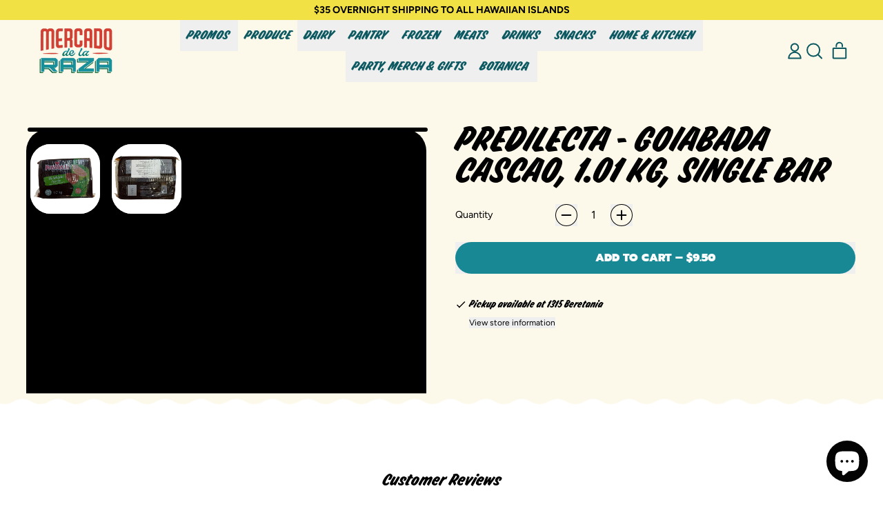

--- FILE ---
content_type: text/javascript
request_url: https://www.mercadodelaraza.com/cdn/shop/t/15/assets/global.bundle.js?v=98155459324497223601754698769
body_size: 14750
content:
var _createClass=function(){function defineProperties(target,props){for(var i=0;i<props.length;i++){var descriptor=props[i];descriptor.enumerable=descriptor.enumerable||!1,descriptor.configurable=!0,"value"in descriptor&&(descriptor.writable=!0),Object.defineProperty(target,descriptor.key,descriptor)}}return function(Constructor,protoProps,staticProps){return protoProps&&defineProperties(Constructor.prototype,protoProps),staticProps&&defineProperties(Constructor,staticProps),Constructor}}();function _classCallCheck(instance,Constructor){if(!(instance instanceof Constructor))throw new TypeError("Cannot call a class as a function")}(function(){if(typeof window>"u"||typeof Element>"u")return;var slice=Array.prototype.slice,matches=Element.prototype.matches||Element.prototype.msMatchesSelector,_focusableElementsString=["a[href]","area[href]","input:not([disabled])","select:not([disabled])","textarea:not([disabled])","button:not([disabled])","details","summary","iframe","object","embed","video","[contenteditable]"].join(","),InertRoot=function(){function InertRoot2(rootElement,inertManager2){_classCallCheck(this,InertRoot2),this._inertManager=inertManager2,this._rootElement=rootElement,this._managedNodes=new Set,this._rootElement.hasAttribute("aria-hidden")?this._savedAriaHidden=this._rootElement.getAttribute("aria-hidden"):this._savedAriaHidden=null,this._rootElement.setAttribute("aria-hidden","true"),this._makeSubtreeUnfocusable(this._rootElement),this._observer=new MutationObserver(this._onMutation.bind(this)),this._observer.observe(this._rootElement,{attributes:!0,childList:!0,subtree:!0})}return _createClass(InertRoot2,[{key:"destructor",value:function(){this._observer.disconnect(),this._rootElement&&(this._savedAriaHidden!==null?this._rootElement.setAttribute("aria-hidden",this._savedAriaHidden):this._rootElement.removeAttribute("aria-hidden")),this._managedNodes.forEach(function(inertNode){this._unmanageNode(inertNode.node)},this),this._observer=null,this._rootElement=null,this._managedNodes=null,this._inertManager=null}},{key:"_makeSubtreeUnfocusable",value:function(startNode){var _this2=this;composedTreeWalk(startNode,function(node2){return _this2._visitNode(node2)});var activeElement=document.activeElement;if(!document.body.contains(startNode)){for(var node=startNode,root=void 0;node;){if(node.nodeType===Node.DOCUMENT_FRAGMENT_NODE){root=node;break}node=node.parentNode}root&&(activeElement=root.activeElement)}startNode.contains(activeElement)&&(activeElement.blur(),activeElement===document.activeElement&&document.body.focus())}},{key:"_visitNode",value:function(node){if(node.nodeType===Node.ELEMENT_NODE){var element=node;element!==this._rootElement&&element.hasAttribute("inert")&&this._adoptInertRoot(element),(matches.call(element,_focusableElementsString)||element.hasAttribute("tabindex"))&&this._manageNode(element)}}},{key:"_manageNode",value:function(node){var inertNode=this._inertManager.register(node,this);this._managedNodes.add(inertNode)}},{key:"_unmanageNode",value:function(node){var inertNode=this._inertManager.deregister(node,this);inertNode&&this._managedNodes.delete(inertNode)}},{key:"_unmanageSubtree",value:function(startNode){var _this3=this;composedTreeWalk(startNode,function(node){return _this3._unmanageNode(node)})}},{key:"_adoptInertRoot",value:function(node){var inertSubroot=this._inertManager.getInertRoot(node);inertSubroot||(this._inertManager.setInert(node,!0),inertSubroot=this._inertManager.getInertRoot(node)),inertSubroot.managedNodes.forEach(function(savedInertNode){this._manageNode(savedInertNode.node)},this)}},{key:"_onMutation",value:function(records,self){records.forEach(function(record){var target=record.target;if(record.type==="childList")slice.call(record.addedNodes).forEach(function(node){this._makeSubtreeUnfocusable(node)},this),slice.call(record.removedNodes).forEach(function(node){this._unmanageSubtree(node)},this);else if(record.type==="attributes"){if(record.attributeName==="tabindex")this._manageNode(target);else if(target!==this._rootElement&&record.attributeName==="inert"&&target.hasAttribute("inert")){this._adoptInertRoot(target);var inertSubroot=this._inertManager.getInertRoot(target);this._managedNodes.forEach(function(managedNode){target.contains(managedNode.node)&&inertSubroot._manageNode(managedNode.node)})}}},this)}},{key:"managedNodes",get:function(){return new Set(this._managedNodes)}},{key:"hasSavedAriaHidden",get:function(){return this._savedAriaHidden!==null}},{key:"savedAriaHidden",set:function(ariaHidden){this._savedAriaHidden=ariaHidden},get:function(){return this._savedAriaHidden}}]),InertRoot2}(),InertNode=function(){function InertNode2(node,inertRoot){_classCallCheck(this,InertNode2),this._node=node,this._overrodeFocusMethod=!1,this._inertRoots=new Set([inertRoot]),this._savedTabIndex=null,this._destroyed=!1,this.ensureUntabbable()}return _createClass(InertNode2,[{key:"destructor",value:function(){if(this._throwIfDestroyed(),this._node&&this._node.nodeType===Node.ELEMENT_NODE){var element=this._node;this._savedTabIndex!==null?element.setAttribute("tabindex",this._savedTabIndex):element.removeAttribute("tabindex"),this._overrodeFocusMethod&&delete element.focus}this._node=null,this._inertRoots=null,this._destroyed=!0}},{key:"_throwIfDestroyed",value:function(){if(this.destroyed)throw new Error("Trying to access destroyed InertNode")}},{key:"ensureUntabbable",value:function(){if(this.node.nodeType===Node.ELEMENT_NODE){var element=this.node;if(matches.call(element,_focusableElementsString)){if(element.tabIndex===-1&&this.hasSavedTabIndex)return;element.hasAttribute("tabindex")&&(this._savedTabIndex=element.tabIndex),element.setAttribute("tabindex","-1"),element.nodeType===Node.ELEMENT_NODE&&(element.focus=function(){},this._overrodeFocusMethod=!0)}else element.hasAttribute("tabindex")&&(this._savedTabIndex=element.tabIndex,element.removeAttribute("tabindex"))}}},{key:"addInertRoot",value:function(inertRoot){this._throwIfDestroyed(),this._inertRoots.add(inertRoot)}},{key:"removeInertRoot",value:function(inertRoot){this._throwIfDestroyed(),this._inertRoots.delete(inertRoot),this._inertRoots.size===0&&this.destructor()}},{key:"destroyed",get:function(){return this._destroyed}},{key:"hasSavedTabIndex",get:function(){return this._savedTabIndex!==null}},{key:"node",get:function(){return this._throwIfDestroyed(),this._node}},{key:"savedTabIndex",set:function(tabIndex){this._throwIfDestroyed(),this._savedTabIndex=tabIndex},get:function(){return this._throwIfDestroyed(),this._savedTabIndex}}]),InertNode2}(),InertManager=function(){function InertManager2(document2){if(_classCallCheck(this,InertManager2),!document2)throw new Error("Missing required argument; InertManager needs to wrap a document.");this._document=document2,this._managedNodes=new Map,this._inertRoots=new Map,this._observer=new MutationObserver(this._watchForInert.bind(this)),addInertStyle(document2.head||document2.body||document2.documentElement),document2.readyState==="loading"?document2.addEventListener("DOMContentLoaded",this._onDocumentLoaded.bind(this)):this._onDocumentLoaded()}return _createClass(InertManager2,[{key:"setInert",value:function(root,inert){if(inert){if(this._inertRoots.has(root))return;var inertRoot=new InertRoot(root,this);if(root.setAttribute("inert",""),this._inertRoots.set(root,inertRoot),!this._document.body.contains(root))for(var parent=root.parentNode;parent;)parent.nodeType===11&&addInertStyle(parent),parent=parent.parentNode}else{if(!this._inertRoots.has(root))return;var _inertRoot=this._inertRoots.get(root);_inertRoot.destructor(),this._inertRoots.delete(root),root.removeAttribute("inert")}}},{key:"getInertRoot",value:function(element){return this._inertRoots.get(element)}},{key:"register",value:function(node,inertRoot){var inertNode=this._managedNodes.get(node);return inertNode!==void 0?inertNode.addInertRoot(inertRoot):inertNode=new InertNode(node,inertRoot),this._managedNodes.set(node,inertNode),inertNode}},{key:"deregister",value:function(node,inertRoot){var inertNode=this._managedNodes.get(node);return inertNode?(inertNode.removeInertRoot(inertRoot),inertNode.destroyed&&this._managedNodes.delete(node),inertNode):null}},{key:"_onDocumentLoaded",value:function(){var inertElements=slice.call(this._document.querySelectorAll("[inert]"));inertElements.forEach(function(inertElement){this.setInert(inertElement,!0)},this),this._observer.observe(this._document.body||this._document.documentElement,{attributes:!0,subtree:!0,childList:!0})}},{key:"_watchForInert",value:function(records,self){var _this=this;records.forEach(function(record){switch(record.type){case"childList":slice.call(record.addedNodes).forEach(function(node){if(node.nodeType===Node.ELEMENT_NODE){var inertElements=slice.call(node.querySelectorAll("[inert]"));matches.call(node,"[inert]")&&inertElements.unshift(node),inertElements.forEach(function(inertElement){this.setInert(inertElement,!0)},_this)}},_this);break;case"attributes":if(record.attributeName!=="inert")return;var target=record.target,inert=target.hasAttribute("inert");_this.setInert(target,inert);break}},this)}}]),InertManager2}();function composedTreeWalk(node,callback,shadowRootAncestor){if(node.nodeType==Node.ELEMENT_NODE){var element=node;callback&&callback(element);var shadowRoot=element.shadowRoot;if(shadowRoot){composedTreeWalk(shadowRoot,callback,shadowRoot);return}if(element.localName=="content"){for(var content=element,distributedNodes=content.getDistributedNodes?content.getDistributedNodes():[],i=0;i<distributedNodes.length;i++)composedTreeWalk(distributedNodes[i],callback,shadowRootAncestor);return}if(element.localName=="slot"){for(var slot=element,_distributedNodes=slot.assignedNodes?slot.assignedNodes({flatten:!0}):[],_i=0;_i<_distributedNodes.length;_i++)composedTreeWalk(_distributedNodes[_i],callback,shadowRootAncestor);return}}for(var child=node.firstChild;child!=null;)composedTreeWalk(child,callback,shadowRootAncestor),child=child.nextSibling}function addInertStyle(node){if(!node.querySelector("style#inert-style, link#inert-style")){var style=document.createElement("style");style.setAttribute("id","inert-style"),style.textContent=`
[inert] {
  pointer-events: none;
  cursor: default;
}

[inert], [inert] * {
  -webkit-user-select: none;
  -moz-user-select: none;
  -ms-user-select: none;
  user-select: none;
}
`,node.appendChild(style)}}if(!HTMLElement.prototype.hasOwnProperty("inert")){var inertManager=new InertManager(document);Object.defineProperty(HTMLElement.prototype,"inert",{enumerable:!0,get:function(){return this.hasAttribute("inert")},set:function(inert){inertManager.setInert(this,inert)}})}})();import{Alpine as Alpine2,AlpinePlugins}from"vendor";function fetched_fragment_default(Alpine3){Alpine3.magic("fetchedFragment",(el,{Alpine:Alpine4,evaluateLater})=>(url,selector,loadingClasses=null,forceFresh=!1)=>{let classNames;return loadingClasses&&(classNames=loadingClasses.split(/\s+/g),el.classList.add(...classNames)),async()=>{const html=await fetchHTMLFragment(url,selector,forceFresh);return Alpine4.$data(el).$nextTick(()=>{classNames&&el.classList.remove(...classNames)}),html}})}function html_if_set_default(Alpine3){Alpine3.directive("html-if-set",(el,{modifiers,expression},{effect,evaluateLater})=>{let evaluate=evaluateLater(expression),useEmpty=modifiers.includes("use-empty");function saveInitialHTML(){el._x_custom_initialHTML=el.innerHTML}function getInitialHTML(){return el._x_custom_initialHTML}effect(()=>{let newHTML;evaluate(value=>{value?(newHTML=value,getInitialHTML()||saveInitialHTML()):useEmpty&&value===""?newHTML=value:getInitialHTML()&&(newHTML=getInitialHTML()),(newHTML||useEmpty&&newHTML==="")&&Alpine3.mutateDom(()=>{el.innerHTML=newHTML,el._x_ignoreSelf=!0,Alpine3.initTree(el),delete el._x_ignoreSelf})})})})}var modals_default={leftDrawer:{open:!1,contents:""},rightDrawer:{open:!1,contents:""},modal:{open:!1,contents:""},popup:{open:!1,contents:""},modals:{},register(name,slotName){this.modals[name]=slotName,this.setUpHide(slotName)},async open(name){if(this.modals[name]){const slotName=this.modals[name];if(this[slotName].contents===name&&this[slotName].open===!0)return;document.body.dispatchEvent(new CustomEvent(`${kebabCase(name)}-will-open`,{bubbles:!0})),document.body.dispatchEvent(new CustomEvent(`${kebabCase(slotName)}-will-open`,{bubbles:!0})),this[slotName].contents=name,this[slotName].open=!0,await Alpine.nextTick(),await Alpine.nextTick();const dispatchOpenEvents=()=>{document.body.dispatchEvent(new CustomEvent(`${kebabCase(name)}-is-open`,{bubbles:!0})),document.body.dispatchEvent(new CustomEvent(`${kebabCase(slotName)}-is-open`,{bubbles:!0}))};try{const slotEl=document.getElementById(`${kebabCase(slotName)}-slot`),transitionEl=slotEl.hasAttribute("x-show")?slotEl:slotEl.closest("[x-show]");await Promise.all(transitionEl.getAnimations().map(animation=>animation.finished)),dispatchOpenEvents()}catch{dispatchOpenEvents()}}},close(nameOrSlotName){let name,slotName;this.modals[nameOrSlotName]?(name=nameOrSlotName,slotName=this.modals[nameOrSlotName]):(name=this[nameOrSlotName].contents,slotName=nameOrSlotName),!(this[slotName].contents!==name||this[slotName].open!==!0)&&(document.body.dispatchEvent(new CustomEvent(`${kebabCase(name)}-will-close`,{bubbles:!0})),document.body.dispatchEvent(new CustomEvent(`${kebabCase(slotName)}-will-close`,{bubbles:!0})),this[slotName].open=!1)},setUpHide(slotName){const slotEl=document.getElementById(`${kebabCase(slotName)}-slot`),transitionEl=slotEl.hasAttribute("x-show")?slotEl:slotEl.closest("[x-show]");transitionEl&&(transitionEl._x_doHide=()=>{Alpine.mutateDom(()=>{transitionEl.style.setProperty("display","none")});const name=Alpine.store("modals")[slotName].contents;Alpine.store("modals")[slotName].contents="",document.body.dispatchEvent(new CustomEvent(`${kebabCase(name)}-is-closed`,{bubbles:!0})),document.body.dispatchEvent(new CustomEvent(`${kebabCase(slotName)}-is-closed`,{bubbles:!0}))})},closeAll(){Object.keys(this.modals).forEach(modal=>{Alpine.store("modals").close(modal)})},isRegistered(name){return!!this.modals[name]},isOpen(name){if(Object.keys(this.modals).includes(name)){const slotName=this.modals[name];if(this[slotName].contents===name&&this[slotName].open)return!0}return!1}},cart_count_default={count:window.theme&&window.theme.cartItemCount||0,init(){window.addEventListener("shapes:cart:afteradditem",e=>{this._setFromFetchedSection(e.detail.response)}),window.addEventListener("shapes:cart:cartqtychange",e=>{this._setFromFetchedSection(e.detail.response)}),window.addEventListener("shapes:cart:update",e=>{this._setFromFetchedSection(e.detail.response)})},_setFromFetchedSection(data){const countSectionHTML=data.sections["cart-item-count"];this.count=parseInt(parseDOMFromString(countSectionHTML).firstElementChild.innerText.trim(),10),window.theme.cartItemCount=this.count},countWithText(){let string=theme.strings.itemCountOther;return this.count===1&&(string=theme.strings.itemCountOne),string.replace("{{ count }}",this.count)}},age_check_default=({mode,dateFormat,minimumAge,redirectURL,enabled})=>({authenticated:!1,mode,dateFormat,minimumAge,redirectURL,month:"",day:"",year:"",date:"",enabled,sectionId:null,storageKey:null,get fullDate(){return`${this.month}/${this.day}/${this.year}`},init(){this.sectionId=getSectionId(this.$root),this.storageKey=`switch-age-check-${this.sectionId}`,window.location.pathname!=="/challenge"&&(initTeleport(this.$root),Shopify.designMode&&Alpine.store("modals").isRegistered("ageCheck")||Alpine.store("modals").register("ageCheck","modal"),Shopify.designMode?(window.theme.designMode.selected===this.sectionId&&(this.enabled===!0?Alpine.store("modals").open("ageCheck"):Alpine.store("modals").close("ageCheck")),document.addEventListener("shopify:section:select",this.onSectionSelect.bind(this)),document.addEventListener("shopify:section:deselect",this.onSectionDeselect.bind(this))):getExpiringStorageItem(this.storageKey)!=="approved"&&Alpine.store("modals").open("ageCheck"),this.redirectURL||(this.redirectURL="https://www.google.com"),this.mode==="dob"&&(this.date=new Date,setTimeout(()=>this.setUpDOB(),100)))},onSectionSelect(e){e.target.contains(this.$root)&&this.enabled&&(Alpine.store("modals").isOpen("ageCheck")||Alpine.store("modals").open("ageCheck"))},onSectionDeselect(e){e.target.contains(this.$root)&&this.$store.modals.close("ageCheck")},approveEntry(){Alpine.store("modals").close("ageCheck"),Shopify.designMode||setExpiringStorageItem(this.storageKey,"approved",daysInMs(30))},denyEntry(){window.location=this.redirectURL},checkInput(name){switch(name){case"day":return parseInt(this.day)>0&&parseInt(this.day)<32;case"month":return parseInt(this.month)>0&&parseInt(this.month)<13;case"year":return parseInt(this.year)<this.date.getFullYear()&&parseInt(this.year)>1900}return!0},checkAge(){const currentDate=Math.round(this.date.getTime()/1e3),enteredDate=Math.round(new Date(`${this.fullDate}`).getTime()/1e3);Math.floor((currentDate-enteredDate)/31536e3)>parseInt(this.minimumAge,10)?this.approveEntry():this.denyEntry()},setUpDOB(){document.getElementById(`dob-form-${this.sectionId}`).addEventListener("input",e=>{const target=e.srcElement||e.target,maxLength=parseInt(target.attributes.maxlength.value,10),targetLength=target.value.length;if(targetLength>=maxLength){if(!this.checkInput(target.getAttribute("name")))return target.value="",!1;let next=target.closest(".input-grid-item");for(;(next=next.nextElementSibling)&&next!=null;){let input=next.querySelector("input");if(input!==null){input.focus();break}}}else if(targetLength===0){let previous=target.closest(".input-grid-item");for(;(previous=previous.previousElementSibling)&&previous!=null;){const input=previous.querySelector("input");if(input!==null){input.focus();break}}}this.checkInput("day")&&this.checkInput("month")&&this.checkInput("year")&&setTimeout(()=>this.checkAge(),500)})},destroy(){document.removeEventListener("shopify:section:select",this.onSectionSelect),document.removeEventListener("shopify:section:deselect",this.onSectionDeselect)}}),cart_items_default=()=>({itemsRoot:null,loading:null,init(){this.itemsRoot=this.$root,window.addEventListener("shapes:cart:afteradditem",this.onCartQuantityChange.bind(this)),window.addEventListener("shapes:cart:cartqtychange",this.onCartQuantityChange.bind(this)),window.addEventListener("shapes:cart:update",this.onCartQuantityChange.bind(this)),document.addEventListener("shapes:cart:lock",()=>{this.loading=!0}),document.addEventListener("shapes:cart:unlock",()=>{this.loading=!1})},onCartQuantityChange(e){Alpine.morph(this.itemsRoot,querySelectorInHTMLString("[data-cart-items]",e.detail.response.sections["cart-items"]).outerHTML),this.$nextTick(()=>{this.itemsRoot.querySelectorAll("input").forEach(inputEl=>{inputEl.value=inputEl.getAttribute("value"),inputEl.dispatchEvent(new Event("input"))})}),this.updateLiveRegion(parseDOMFromString(e.detail.response.sections["cart-live-region"]).firstElementChild.textContent),e.detail.originalTarget&&this.$nextTick(()=>{if(!this.itemsRoot.contains(e.detail.originalTarget)){let focusRoot;this.itemsRoot.closest('[role="dialog"]')?focusRoot=this.itemsRoot.closest('[role="dialog"]').parentNode:focusRoot=this.itemsRoot,this.$focus.within(focusRoot).first()}});const itemsRootEl=this.itemsRoot;switch(e.type){case"shapes:cart:afteradditem":document.dispatchEvent(new CustomEvent("theme:product:add",{detail:{cartItemCount:window.theme.cartItemCount,itemsRootEl,lineItemEl:document.querySelector(`[data-line-item-key="${e.detail.response.key}"]`)||null,variantId:e.detail.response.variant_id,key:e.detail.response.key,formEl:document.getElementById(e.detail.sourceId),get cartPromise(){return fetch(window.theme.routes.cart_url,fetchConfigDefaults()).then(res=>res.json()).then(cart=>cart).catch(error=>console.error("Error fetching cart in `theme:product:add`",error))}}}));break;case"shapes:cart:cartqtychange":document.dispatchEvent(new CustomEvent("theme:line-item:change",{detail:{cartItemCount:e.detail.response.item_count,itemsRootEl,lineItemEl:document.querySelector(`[data-line-item-key="${e.detail.key}"]`)||null,variantId:e.detail.variantId,key:e.detail.key,quantity:e.detail.quantity,previousQuantity:e.detail.previousQuantity,cart:e.detail.response}}));break;case"shapes:cart:update":document.dispatchEvent(new CustomEvent("theme:cart:update",{detail:{cartItemCount:window.theme.cartItemCount,itemsRootEl,get cartPromise(){return fetch(window.theme.routes.cart_url,fetchConfigDefaults()).then(res=>res.json()).then(cart=>cart).catch(error=>console.error("Error fetching cart in `theme:cart:update`",error))}}}));break}},updateLiveRegion(liveRegionText){if(!liveRegionText)return;const cartStatus=document.getElementById("cart-live-region-text");cartStatus.textContent=liveRegionText,cartStatus.setAttribute("aria-hidden",!1),setTimeout(()=>{cartStatus.setAttribute("aria-hidden",!0)},1e3)}}),cart_item_default=key=>({quantity:null,previousQuantity:null,key,locked:!1,errorMessage:null,init(){document.addEventListener("shapes:cart:lock",()=>{this.locked=!0}),document.addEventListener("shapes:cart:unlock",()=>{this.locked=!1})},async itemQuantityChange(){if(this.locked||this.loading||this.$refs.quantityInput.hasAttribute("data-last-value")&&this.quantity===Number(this.$refs.quantityInput.dataset.lastValue))return;this.locked=!0,this.loading=!0;const request={...fetchConfigDefaults("application/javascript"),body:JSON.stringify({id:this.key,quantity:this.quantity,sections:"cart-items,cart-footer,cart-item-count,cart-live-region",sections_url:window.location.pathname})};try{const data=await(await fetch(theme.routes.cart_change_url,request)).json();data.status?(this.errorMessage=data.message,this.quantity=this.previousQuantity,document.dispatchEvent(new CustomEvent("theme:line-item:error",{detail:{message:this.errorMessage,itemsRootEl:this.itemsRoot,lineItemEl:document.querySelector(`[data-line-item-key="${this.key}"]`)||null,variantId:Number(this.$refs.quantityInput.dataset.variantId),key:this.key,quantity:this.quantity}}))):(this.errorMessage=null,document.body.dispatchEvent(new CustomEvent("shapes:cart:cartqtychange",{bubbles:!0,detail:{response:data,key:this.key,quantity:this.quantity,previousQuantity:this.previousQuantity,variantId:Number(this.$refs.quantityInput.dataset.variantId),originalTarget:this.$refs.quantityControl}})))}catch(e){console.error(e),document.getElementById("cart-errors").textContent=theme.strings.cartError,document.dispatchEvent(new CustomEvent("theme:cart:error:other",{detail:{message:theme.strings.cartError,error:e}}))}finally{this.locked=!1,this.loading=!1}},removeItem(){Array.from(this.$root.querySelectorAll('[x-data="CartItemQuantity"]')).filter(el=>el.offsetParent)[0].dispatchEvent(new CustomEvent("remove"))}}),quantity_default={adjustQuantity(adjustCb){typeof this.previousQuantity<"u"&&(this.previousQuantity=this.quantity);const quantityBeforeAdjustment=this.quantity;adjustCb(),this.dispatchInputEvent(),this.quantity!==quantityBeforeAdjustment&&this.$nextTick(()=>{this.dispatchChangeEvent()})},increment(){this.adjustQuantity(()=>{this.$refs.quantityInput.stepUp()})},decrement(){this.adjustQuantity(()=>{this.$refs.quantityInput.stepDown()})},dispatchInputEvent(){this.$refs.quantityInput.dispatchEvent(new Event("input"))},dispatchChangeEvent(){this.$refs.quantityInput.dispatchEvent(new Event("change"))}},cart_item_quantity_default=()=>({quantity:null,remove(){this.adjustQuantity(()=>{this.$refs.quantityInput.value=0})},...quantity_default}),cart_footer_default=()=>({footerRoot:null,_morphFooter(e){const newFooterSection=querySelectorInHTMLString("[data-cart-footer]",e.detail.response.sections["cart-footer"]);Alpine.morph(this.footerRoot,newFooterSection?newFooterSection.outerHTML:"",{updating(el,toEl,childrenOnly,skip){el.classList&&el.classList.contains("additional-checkout-buttons")&&skip()}})},init(){this.footerRoot=this.$root,window.addEventListener("shapes:cart:afteradditem",e=>{this._morphFooter(e)}),window.addEventListener("shapes:cart:cartqtychange",e=>{this._morphFooter(e)}),window.addEventListener("shapes:cart:update",e=>{this._morphFooter(e)})}}),cart_note_default=()=>({updating:!1,updateNote(){this.updating=!0,fetch(theme.routes.cart_update_url,{method:"POST",body:JSON.stringify({note:this.$el.value}),credentials:"same-origin",headers:{"X-Requested-With":"XMLHttpRequest","Content-Type":"application/json;",Accept:"application/json"}}).then(()=>{this.updating=!1})}}),header_default=count=>({menuOpen:{},searchOpen:!1,headerIsSticky:!1,scrollY:0,navWrapped:!1,headerHeight:0,activeWrappedMenuToggleEl:null,get isStuck(){return this.headerIsSticky&&this.scrollY>this.headerHeight*2},get menuIsActive(){return!Object.keys(this.menuOpen).every(k=>!this.menuOpen[k])},get headerIsActive(){return this.menuIsActive||this.searchOpen},init(){Alpine.store("modals").register("nav","leftDrawer");for(let i=0;i<parseInt(count);i++)this.menuOpen["menu"+i]=!1;document.addEventListener("keyup",this.keyUpListener.bind(this)),document.body.addEventListener("shapes:search:closebutton",this.searchCloseButtonListener.bind(this)),this.$root.hasAttribute("data-sticky-header")&&this.setUpStickyDetection(),this.headerResizeFunctions(),this._debouncedHeaderFunctions=debounce(this.headerResizeFunctions.bind(this),300),window.addEventListener("resize",this._debouncedHeaderFunctions),Shopify.designMode&&document.addEventListener("shopify:section:load",this.sectionLoadListener.bind(this)),this.$watch("menuIsActive",value=>{!value&&this.activeWrappedMenuToggleEl&&(this.activeWrappedMenuToggleEl=null)}),this.$watch("navWrapped",value=>{value&&(this.activeWrappedMenuToggleEl=null)})},headerResizeFunctions(){this.calculateHeaderHeight(),this.calculateNavWrap()},setUpStickyDetection(){const headerContainerEl=this.$root.closest(".shopify-section"),sentinelEl=document.createElement("div");sentinelEl.setAttribute("id","HeaderSentinel"),headerContainerEl.parentNode.insertBefore(sentinelEl,headerContainerEl),new IntersectionObserver(e=>{e.forEach(entry=>{this.headerIsSticky=entry.intersectionRatio<1})},{rootMargin:"-1px 0px 0px 0px",threshold:[1]}).observe(sentinelEl);let timer=null;const checkScrollPosition=e=>{this.scrollY=window.scrollY,timer!==null&&clearTimeout(timer),timer=setTimeout(()=>{this.scrollY=window.scrollY},150)};this._throttledScrollHandler=throttle(checkScrollPosition,150),window.addEventListener("scroll",this._throttledScrollHandler.bind(this),{passive:!0}),this.scrollY=window.scrollY},calculateNavWrap(){const wrappedItems=[];let prevItemRect={},currItemRect={};if(this.$refs.navigation!==void 0){const items=this.$refs.navigation.children;for(let i=0;i<items.length;i++){const currItem=items[i];window.requestAnimationFrame(()=>{currItemRect=currItem.getBoundingClientRect(),prevItemRect&&prevItemRect.top<currItemRect.top&&wrappedItems.push(items[i]),prevItemRect=currItemRect,i===items.length-1&&(wrappedItems.length>0?this.navWrapped=!0:this.navWrapped=!1)})}}},calculateHeaderHeight(){window.requestAnimationFrame(()=>{this.headerHeight=document.getElementById("headerBorderWrap").clientHeight,document.documentElement.style.setProperty("--header-height",`${this.headerHeight}px`)})},toggleMenu(index){this.menuOpen["menu"+index]=!this.menuOpen["menu"+index]},focusOut(event,menu){if(event.relatedTarget){let focusedOnTopLevelButton=!1,dropdownParent=event.relatedTarget.getAttribute("data-dropdown-parent");dropdownParent&&dropdownParent===menu&&(focusedOnTopLevelButton=!0);const focusedOnChild=event.relatedTarget.closest("[data-header-dropdown]");!focusedOnTopLevelButton&&!focusedOnChild&&(this.menuOpen[menu]=!1)}},searchFocusOut(){this.$nextTick(()=>{this.$refs.searchFieldComponent.contains(document.activeElement)||(this.searchOpen=!1)})},closeSearch(){this.searchOpen=!1,this.$refs.search.focus()},openSearch(){this.searchOpen=!0;let input=document.querySelector(".header-search-input");setTimeout(()=>{input.focus()},100)},keyUpListener(event){if(event.key==="Escape")if(this.searchOpen===!1)for(let i=0;i<dropdownCount;i++)this.menuOpen["menu"+i]===!0&&(this.menuOpen["menu"+i]=!1,document.querySelector(`[aria-controls="menu${i}"]`).focus());else document.getElementById("predictiveSearchResults")||document.body.dispatchEvent(new CustomEvent("shapes:search:closebutton"))},searchCloseButtonListener(){this.searchOpen=!1,this.$nextTick(()=>{const searchToggleEl=this.$root.querySelector("[data-open-search]");searchToggleEl&&setTimeout(()=>{searchToggleEl.focus()},300)})},sectionLoadListener(event){event.target.querySelector(".site-header")&&this.headerResizeFunctions()},destroy(){document.removeEventListener("keyup",this.keyUpListener),document.body.removeEventListener("shapes:search:closebutton",this.searchCloseButtonListener),window.removeEventListener("resize",this._debouncedHeaderFunctions),window.removeEventListener("scroll",this._throttledScrollHandler),Shopify.designMode&&document.removeEventListener("shopify:section:load",this.sectionLoadListener)}}),predictive_search_default=resources=>({cachedResults:{},loading:!1,resultsOpen:!1,rawQuery:"",results:!1,resultsMarkup:null,resources,get trimmedQuery(){return this.rawQuery.trim()},get queryKey(){return this.trimmedQuery.replace(" ","-").toLowerCase()},init(){this.cachedResults={},document.querySelectorAll("[data-open-search]").forEach(toggle=>{toggle.setAttribute("role","button")}),this.$watch("searchOpen",value=>{value===!0&&this.onOpen()})},close(clearSearchTerm=!0){this.closeResults(clearSearchTerm),this.closePredictiveSearch()},closePredictiveSearch(){document.body.dispatchEvent(new CustomEvent("shapes:search:closebutton"))},closeResults(clearSearchTerm=!1){this.resultsOpen=!1,clearSearchTerm&&(this.rawQuery="");const selected=this.$root.querySelector('[aria-selected="true"]');selected&&selected.setAttribute("aria-selected",!1),this.$refs.input.setAttribute("aria-activedescendant",""),this.$refs.input.setAttribute("aria-expanded",!1),document.documentElement.style.overflowY="auto"},getSearchResults(){this.loading=!0,liveRegion(window.theme.strings.loading),fetch(`${window.theme.routes.predictive_search_url}?q=${encodeURIComponent(this.trimmedQuery)}&${encodeURIComponent("resources[type]")}=${this.resources}&section_id=predictive-search`).then(response=>{if(this.loading=!1,!response.ok){var error=new Error(response.status);throw this.close(!0),error}return response.text()}).then(text=>{this.results=!0;const resultsMarkup=new DOMParser().parseFromString(text,"text/html").querySelector("#shopify-section-predictive-search").innerHTML,liveRegionText=new DOMParser().parseFromString(text,"text/html").querySelector("#predictive-search-count").textContent;this.cachedResults[this.queryKey]=resultsMarkup,this.renderSearchResults(resultsMarkup),liveRegion(liveRegionText)}).catch(error=>{throw this.close(!0),error})},onChange(){this.trimmedQuery.length?(this.openResults(),this.getSearchResults()):this.closeResults()},onFocus(){this.trimmedQuery.length&&(this.results===!0?this.openResults():this.getSearchResults())},onFormSubmit(){(!this.trimmedQuery.length||this.$root.querySelector('[aria-selected="true"] a'))&&this.$event.preventDefault()},onKeyup(){switch(this.$event.preventDefault(),this.$event.code){case"ArrowUp":this.switchOption("up");break;case"ArrowDown":this.switchOption("down");break;case"Enter":this.selectOption();break}},onKeydown(){this.$event.code==="Escape"&&this.trimmedQuery.length&&this.$event.preventDefault(),(this.$event.code==="ArrowUp"||this.$event.code==="ArrowDown"||this.$event.code==="Enter"&&this.selectedElement)&&this.$event.preventDefault()},onOpen(){this.trimmedQuery.length&&(this.openResults(),this.$nextTick(()=>{this.cachedResults[this.queryKey]?this.renderSearchResults(this.cachedResults[this.queryKey]):this.getSearchResults()}))},openResults(){this.resultsOpen=!0,this.$refs.input.setAttribute("aria-expanded",!0),document.documentElement.style.overflowY="hidden"},renderSearchResults(resultsMarkup){this.$refs.results.innerHTML=resultsMarkup,this.results=!0,this.openResults()},selectOption(){const selectedProduct=this.$root.querySelector('[aria-selected="true"] a, [aria-selected="true"] button');selectedProduct&&selectedProduct.click()},switchOption(direction){if(!this.resultsOpen)return;const moveUp=direction==="up",selectedElement=this.$root.querySelector('[aria-selected="true"]'),allElements=Array.from(this.$root.querySelectorAll(".predictive-search__option"));let activeElement=this.$root.querySelector(".predictive-search__option");moveUp&&!allElements.length||(!moveUp&&selectedElement?activeElement=allElements[allElements.indexOf(selectedElement)+1]||allElements[0]:moveUp&&(activeElement=allElements[allElements.indexOf(selectedElement)-1]||allElements[allElements.length-1]),activeElement!==selectedElement&&(activeElement.setAttribute("aria-selected",!0),selectedElement&&selectedElement.setAttribute("aria-selected",!1),this.$refs.input.setAttribute("aria-activedescendant",activeElement.id),activeElement.scrollIntoView(!1,{behavior:"smooth"})))}}),video_default=(playback="inline",mode="preview")=>({player:null,enabled:!1,shown:!1,playing:!1,id:"",playback,mode,init(){this.id=this.$root.id,document.body.addEventListener("pauseAllMedia",e=>{this.mode==="autoplay"||e.detail!==null&&e.detail.id===this.$root.id||this.pause()}),this.$watch("enabled",async value=>{await this.$nextTick(),this.shown=value,value===!0&&(this.player=this.$root.querySelector("[\\@play][\\@pause]"),this.player.addEventListener("playing",()=>{this.playing=!0}),this.player.addEventListener("paused",()=>{this.playing=!1}))}),this.$watch("playing",value=>{value===!0&&this.dispatchPauseAllMediaEvent()}),this.productMediaWrapper=this.$root.closest("[data-product-single-media-wrapper]"),this.productMediaWrapper&&this.setUpProductMediaListeners(),this.mode==="autoplay"&&(this.enabled=!0)},dispatchPauseAllMediaEvent(){document.body.dispatchEvent(new CustomEvent("pauseAllMedia",{detail:{id:this.$root.id}}))},play(){this.enabled===!1||this.player===null||this.player.dispatchEvent(new CustomEvent("play"))},pause(){this.enabled===!1||this.player===null||this.player.dispatchEvent(new CustomEvent("pause"))},setUpProductMediaListeners(){this.productMediaWrapper.addEventListener("mediaHidden",()=>{this.pause()}),this.productMediaWrapper.addEventListener("mediaVisible",()=>{})}}),html_video_default=()=>({init(){this.$refs.video.addEventListener("play",()=>{this.$root.dispatchEvent(new CustomEvent("playing",{bubbles:!0}))}),this.$refs.video.addEventListener("pause",()=>{this.$root.dispatchEvent(new CustomEvent("paused",{bubbles:!0}))}),this.$refs.video.autoplay&&this.$nextTick(()=>{this.$refs.video.play()})},play(){this.$refs.video.play()},pause(){this.$refs.video.pause()}}),product_thumbnails_default=()=>({firstVisible:!0,lastVisible:!1,init(){const firstThumbnail=this.$refs.firstThumbnail,lastThumbnail=this.$refs.lastThumbnail,options={root:this.$root.querySelector(".splide__track"),rootMargin:"0px",threshold:1},firstThumbnailObserver=new window.IntersectionObserver(([entry])=>{entry.isIntersecting?this.firstVisible=!0:this.firstVisible=!1},options),lastThumbnailObserver=new window.IntersectionObserver(([entry])=>{entry.isIntersecting?this.lastVisible=!0:this.lastVisible=!1},options);firstThumbnailObserver.observe(firstThumbnail),lastThumbnailObserver.observe(lastThumbnail)}}),filterable_default=()=>({focusId:"",filterData:[],sectionId:null,init(){this.sectionId=getSectionId(this.$root),initTeleport(this.$root),Alpine.store("modals").register("filters","leftDrawer"),Alpine.store("modals").register("sort","rightDrawer"),window.addEventListener("popstate",this.onHistoryChange.bind(this)),this._observeResultsMutations()},filterFormSubmit(e,close){this.focusId=e.target.id,close&&Alpine.store("modals").close(close);let form=e.target.form;e.target.tagName.toLowerCase()==="form"&&(form=e.target);const formData=new FormData(form),searchParams=new URLSearchParams(formData);searchParams.delete("price_range"),this.renderPage(searchParams.toString(),e)},clearAllFilters(e){Alpine.store("modals").close("filters"),this.renderPage(new URL(e.currentTarget.href).searchParams.toString())},renderPage(searchParams,event,updateURLHash=!0){document.getElementById("facets-results").classList.add("opacity-50");const url=`${window.location.pathname}?section_id=${this.sectionId}&${searchParams}`,filterDataUrl=element=>element.url===url;this.filterData.some(filterDataUrl)?this.renderFromCache(filterDataUrl,event):this.renderFromFetch(url,event),updateURLHash&&this.updateURLHash(searchParams)},renderFromFetch(url,event){fetch(url).then(response=>response.text()).then(responseText=>{const html=responseText;this.filterData=[...this.filterData,{html,url}],this.renderMarkup(html)})},renderFromCache(filterDataUrl,event){const html=this.filterData.find(filterDataUrl).html;this.renderMarkup(html)},renderMarkup(html){const parsed=new DOMParser().parseFromString(html,"text/html"),innerHTML=parsed.getElementById("facets-filterable").innerHTML,filterableEl=document.getElementById("facets-filterable");innerHTML!==filterableEl.innerHTML?(filterableEl.closest(".shopify-section").dispatchEvent(new CustomEvent("shapes:section:willmutate",{bubbles:!0})),setTimeout(()=>{filterableEl.querySelectorAll("[x-teleport]").forEach(el=>{el.remove()}),filterableEl.innerHTML=innerHTML,this.$nextTick(()=>{initTeleport(filterableEl)})},300)):document.getElementById("facets-results").classList.remove("opacity-50");const count=parsed.getElementById("facets-results-count").innerHTML;liveRegion(count),document.getElementById(this.focusId)&&setTimeout(()=>{document.getElementById(this.focusId).focus()},50)},updateURLHash(searchParams){history.pushState({searchParams},"",`${window.location.pathname}${searchParams&&"?".concat(searchParams)}`)},onHistoryChange(event){const searchParams=event.state.searchParams||"";this.renderPage(searchParams,null,!1)},_observeResultsMutations(){const containerEl=document.getElementById("facets-filterable"),mutationObserverOptions={childList:!0,attributes:!1,subtree:!1},callback=(mutationList,observer)=>{mutationList.forEach(mutation=>{mutation.type==="childList"&&mutation.target.closest(".shopify-section").dispatchEvent(new CustomEvent("shapes:section:hasmutated",{bubbles:!0}))})};new MutationObserver(callback).observe(containerEl,mutationObserverOptions)}}),quantity_default2=()=>({...quantity_default}),modal_cart_default=({openOnAddToCart})=>({init(){openOnAddToCart===!0&&document.body.addEventListener("shapes:cart:afteradditem",()=>{Alpine.store("modals").open("cart")}),Alpine.store("modals").register("cart","rightDrawer")}}),rte_default=()=>({init(){this.$root.querySelectorAll("table").forEach(tableEl=>{wrap(tableEl).classList.add("table-wrapper")}),this.$root.querySelectorAll('iframe[src*="youtube.com"],iframe[src*="player.vimeo"]').forEach(extVideoEl=>{wrap(extVideoEl).classList.add("video-wrapper")})}}),shape_divider_default=()=>({_debouncedResizeHandler:null,init(){const resizeHandler=e=>{this.$refs["animation-container"].style.display="none",this.$refs["animation-container"].style.animation="none",this.$refs["animation-container"].offsetHeight,this.$refs["animation-container"].style.display="",setTimeout(()=>{this.$refs["animation-container"].style.animation=null},100)};this._debouncedResizeHandler=debounce(resizeHandler,150),window.addEventListener("resize",this._debouncedResizeHandler.bind(this))},destroy(){window.removeEventListener("resize",this._debouncedResizeHandler)}}),free_shipping_bar_default=()=>({contentHTML:null,styleString:null,init(){this.updateStyleString(this.$root),window.addEventListener("shapes:cart:afteradditem",this.onCartUpdate.bind(this)),window.addEventListener("shapes:cart:cartqtychange",this.onCartUpdate.bind(this)),window.addEventListener("shapes:cart:update",this.onCartUpdate.bind(this))},async onCartUpdate(){const updatedSection=await freshHTML(getURLWithParams(window.theme.routes.root_url,{section_id:this.$root.id})),updatedRoot=querySelectorInHTMLString('[x-data="FreeShippingBar"]',updatedSection);this.updateStyleString(updatedRoot),this.contentHTML=updatedRoot.querySelector("[data-content]").innerHTML},updateStyleString(el){this.$root.hasAttribute("style")&&(this.styleString=el.style.cssText)}}),offset_gallery_item_default=()=>({tabIndex:-1,init(){new IntersectionObserver(([entry])=>{if(entry.isIntersecting){this.tabIndex=0;return}this.isVisible=-1},{root:null,threshold:0}).observe(this.$root)},focused(){const containerEl=this.$el.closest(".offset-gallery-container");containerEl.scrollTop=0,containerEl.scrollLeft=0}}),tiktok_embed_default=tikTokURL=>({tikTokURL,async init(){try{const data=await(await fetch(`https://www.tiktok.com/oembed?url=${encodeURIComponent(this.tikTokURL)}`)).json(),rootElement=this.$el;if(rootElement){rootElement.innerHTML=data.html;const scripts=rootElement.getElementsByTagName("script");for(let i=0;i<scripts.length;i++){const script=document.createElement("script");scripts[i].src?script.src=scripts[i].src:script.textContent=scripts[i].textContent,document.body.appendChild(script)}}}catch(error){console.error("Error fetching TikTok embed code:",error)}}}),async_script_loader_default=()=>({init(){const scripts=this.$refs.scripts.content.querySelectorAll("script");for(let i=0;i<scripts.length;i++){const script=document.createElement("script");scripts[i].src?script.src=scripts[i].src:script.textContent=scripts[i].textContent,document.body.appendChild(script)}}}),focus_carousel_default=splideID=>({slideIndex:0,isTransitioning:!1,splideID,init(){window.addEventListener("switch:focus-carousel:move",event=>{const{splideID:splideID2}=event.detail;this.splideID===splideID2&&(this.isTransitioning=!0)}),window.addEventListener("switch:focus-carousel:moved",event=>{const{splideID:splideID2,newIndex}=event.detail;this.splideID===splideID2&&(this.isTransitioning=!1,this.slideIndex=newIndex)})}}),ScrollingItemsContainer=class extends HTMLElement{constructor(){super()}connectedCallback(){this.isConnected&&(this.scrollingItemsEl=this.firstElementChild,this.resizeObserver=new ResizeObserver(debounce(entries=>{const entry=entries[0];entry.contentRect.width!==this.lastWidth&&(this.lastWidth=entry.contentRect.width,this.scrollingItemsEl.adjustScrollingItemsSpeed(),this.scrollingItemsEl.makeClones())},150)),this.resizeObserver.observe(this),this.addEventListener("scrolling-items:change",()=>{this.scrollingItemsEl.adjustScrollingItemsSpeed(),this.scrollingItemsEl.makeClones()}),Shopify.designMode&&document.addEventListener("shopify:section:unload",e=>{e.target.contains(this)&&this.resizeObserver.disconnect()}))}disconnectedCallback(){this.resizeObserver.disconnect()}},ScrollingItems=class extends HTMLElement{constructor(){super()}connectedCallback(){this.isConnected&&(this.adjustScrollingItemsSpeed(),this.makeClones())}adjustScrollingItemsSpeed(){document.documentElement.style.setProperty("--global-scrolling-items-speed-multiplier",window.innerWidth/1024)}makeClones(){let i=0;this.querySelector("noscript")&&this.querySelector("noscript").remove();const scrollingItemsSurfaceEl=this.querySelector("scrolling-items-surface"),originalContentEl=this.querySelector("scrolling-items-content");if(!scrollingItemsSurfaceEl||!originalContentEl)return;const originalContentWidth=originalContentEl.getBoundingClientRect().width;if(originalContentWidth===0)return;const totalClonesNeeded=2*Math.ceil(window.innerWidth*2/originalContentWidth/2),addClone=()=>{const clone=originalContentEl.cloneNode(!0);clone.setAttribute("aria-hidden","true"),scrollingItemsSurfaceEl.append(clone)};for(;scrollingItemsSurfaceEl.children.length!==totalClonesNeeded;){if(totalClonesNeeded===1/0||Number.isNaN(totalClonesNeeded)||i>1e3){console.error("Shapes: Scrolling items: Something went wrong inside the scrolling items layout function",{originalContentWidth,windowInnerWidth:window.innerWidth,totalExistingClones:scrollingItemsSurfaceEl.children.length,totalClonesNeeded});break}scrollingItemsSurfaceEl.children.length>totalClonesNeeded?scrollingItemsSurfaceEl.removeChild(scrollingItemsSurfaceEl.lastChild):addClone()}this.style.setProperty("--local-scrolling-items-speed-multiplier",this.getBoundingClientRect().width/window.innerWidth)}},moneyFormat="${{amount}}";function formatMoney(cents,format){typeof cents=="string"&&(cents=cents.replace(".",""));let value="";const placeholderRegex=/\{\{\s*(\w+)\s*\}\}/,formatString=format||moneyFormat;function formatWithDelimiters(number,precision=2,thousands=",",decimal="."){if(isNaN(number)||number==null)return 0;number=(number/100).toFixed(precision);const parts=number.split("."),dollarsAmount=parts[0].replace(/(\d)(?=(\d\d\d)+(?!\d))/g,`$1${thousands}`),centsAmount=parts[1]?decimal+parts[1]:"";return dollarsAmount+centsAmount}switch(formatString.match(placeholderRegex)[1]){case"amount":value=formatWithDelimiters(cents,2);break;case"amount_no_decimals":value=formatWithDelimiters(cents,0);break;case"amount_with_comma_separator":value=formatWithDelimiters(cents,2,".",",");break;case"amount_no_decimals_with_comma_separator":value=formatWithDelimiters(cents,0,".",",");break}return formatString.replace(placeholderRegex,value)}function liveRegion2(content,clear){clearTimeout(window.liveRegionTimeout);let region=document.getElementById("screenreader-announce");region.innerHTML=content,window.liveRegionTimeout=setTimeout(()=>{region.innerHTML=""},3e3)}function cartLiveRegion(item){const templateString=theme.strings.update+": [QuantityLabel]: [Quantity], [Regular] [$$] [DiscountedPrice] [$]. [PriceInformation]";function _liveRegionContent(){let liveRegionContent=templateString;liveRegionContent=liveRegionContent.replace("[QuantityLabel]",theme.strings.quantity).replace("[Quantity]",item.quantity);let regularLabel="",regularPrice=formatMoney(item.original_line_price,theme.moneyFormat),discountLabel="",discountPrice="",discountInformation="";return item.original_line_price>item.final_line_price&&(regularLabel=theme.strings.regularTotal,discountLabel=theme.strings.discountedTotal,discountPrice=formatMoney(item.final_line_price,theme.moneyFormat),discountInformation=theme.strings.priceColumn),liveRegionContent=liveRegionContent.replace("[Regular]",regularLabel).replace("[$$]",regularPrice).replace("[DiscountedPrice]",discountLabel).replace("[$]",discountPrice).replace("[PriceInformation]",discountInformation).replace("  .","").trim(),liveRegionContent}liveRegion2(_liveRegionContent(),!0)}function variantLiveRegion(variant){const templateString="[Availability] [Regular] [$$] [Sale] [$]. [UnitPrice] [$$$]";function _getBaseUnit(){return variant.unit_price_measurement.reference_value===1?variant.unit_price_measurement.reference_unit:variant.unit_price_measurement.reference_value+variant.unit_price_measurement.reference_unit}function _liveRegionContent(){let liveRegionContent=templateString;const availability=variant.available?"":theme.strings.soldOut+",";liveRegionContent=liveRegionContent.replace("[Availability]",availability);let regularLabel="",regularPrice=formatMoney(variant.price,theme.moneyFormat),saleLabel="",salePrice="",unitLabel="",unitPrice="";return variant.compare_at_price>variant.price&&(regularLabel=theme.strings.regularPrice,regularPrice=formatMoney(variant.compare_at_price,theme.moneyFormat),saleLabel=theme.strings.sale,salePrice=formatMoney(variant.price,theme.moneyFormat)),variant.unit_price&&(unitLabel=theme.strings.unitPrice,unitPrice=formatMoney(variant.unit_price,theme.moneyFormat)+" "+theme.strings.unitPriceSeparator+" "+_getBaseUnit()),liveRegionContent=liveRegionContent.replace("[Regular]",regularLabel).replace("[$$]",regularPrice).replace("[Sale]",saleLabel).replace("[$]",salePrice).replace("[UnitPrice]",unitLabel).replace("[$$$]",unitPrice).replace("  .","").trim(),liveRegionContent}liveRegion2(_liveRegionContent(),!1)}import{Splide,SplideEventInterface as EventInterface,SplideAutoScroll as AutoScroll}from"vendor";window.Splide=Splide,window.slideshows={};var applyInert=function(slides){slides.forEach(slide=>{const slideEl=slide.slide;slideEl.matches(".is-visible")?slideEl.removeAttribute("inert"):slideEl.setAttribute("inert","")})};function SplideProduct(Splide2){const{on,off,bind,unbind}=EventInterface(Splide2);Splide2.root.addEventListener("click",event=>{event.target.classList.contains("splide__pagination__page")&&(Splide2.paginationClicked=!0)});function _goToFirstSlideForMediaWithId(mediaId){const targetSlides=Splide2.Components.Slides.filter(slide=>slide.slide.dataset.mediaId===mediaId.toString());targetSlides.length&&Splide2.go(targetSlides[0].index)}bind(document.body,"shapes:product:variantchange",e=>{if(!e.target.contains(Splide2.root))return;const mediaId=e.detail.variant.featured_media.id;_goToFirstSlideForMediaWithId(mediaId)});function _resizeTrackForSlideAtIndex(index){const targetSlideObject=Splide2.Components.Slides.getAt(index);if(!targetSlideObject)return;const targetSlide=targetSlideObject.slide;let newHeight=targetSlide.querySelector("[data-product-single-media-wrapper]").offsetHeight;if(Splide2.root.hasAttribute("data-two-slides-visible-on-mobile")&&window.matchMedia("(max-width: 989px").matches){const nextSlide=targetSlide.nextElementSibling;if(nextSlide!==null){const nextSlideHeight=nextSlide.querySelector("[data-product-single-media-wrapper]").offsetHeight;newHeight=nextSlideHeight>newHeight?nextSlideHeight:newHeight}}Splide2.root.querySelector(".splide__track").style.maxHeight=newHeight+"px"}const resizeHandler=e=>{_resizeTrackForSlideAtIndex(Splide2.index)},_debouncedResizeHandler=debounce(resizeHandler,150);bind(window,"resize",_debouncedResizeHandler);function handleDestroy(){Splide2.root.querySelectorAll("[inert]").forEach(inertEl=>{inertEl.removeAttribute("inert")}),Splide2.root.querySelectorAll("[aria-hidden]").forEach(ariaHiddenEl=>{ariaHiddenEl.removeAttribute("aria-hidden")}),unbind(document.body,"shapes:product:variantchange")}function handleMountedMoved(){Splide2.options.destroy===!0?handleDestroy():applyInert(Splide2.Components.Slides.get())}function optionsUpdated(options){options.destroy===!0&&handleDestroy()}function handleMounted(){Splide2.root.dataset.firstMedia&&_goToFirstSlideForMediaWithId(Splide2.root.dataset.firstMedia),_resizeTrackForSlideAtIndex(Splide2.index)}function handleMoved(newIndex,oldIndex){applyInert(Splide2.Components.Slides.get());const slides=Splide2.Components.Slides,oldSlide=slides.getAt(oldIndex).slide.querySelector("[data-product-single-media-wrapper]"),newSlide=slides.getAt(newIndex).slide.querySelector("[data-product-single-media-wrapper]");oldSlide&&oldSlide.dispatchEvent(new CustomEvent("mediaHidden")),newSlide&&newSlide.dispatchEvent(new CustomEvent("mediaVisible"))}function handleMove(newIndex){_resizeTrackForSlideAtIndex(newIndex)}return{mount(){on("mounted",handleMounted),on("mounted moved",handleMountedMoved),on("moved",handleMoved),on("move",handleMove),on("destroy",handleDestroy),on("updated",optionsUpdated)}}}var _setUpAutoPlay=splideRoot=>{const autoplayControl=splideRoot.querySelector(".splide__toggle"),playText=autoplayControl.dataset.play,pauseText=autoplayControl.dataset.pause;window.slideshows[splideRoot.id].on("autoplay:play",()=>{autoplayControl.setAttribute("aria-label",pauseText)}),window.slideshows[splideRoot.id].on("autoplay:pause",event=>{autoplayControl.setAttribute("aria-label",playText)})},_setUpFocusCarousel=splideRoot=>{const splide=window.slideshows[splideRoot.id],enlargeActiveSlideEnabled=splideRoot.hasAttribute("data-enlarge-active-slide");splide.on("move",newIndex=>{const slides=splide.Components.Slides.get();slides.forEach(slide=>{const scaleContainer=slide.slide.querySelector("[data-slide-scale-container]"),highlightText=slide.slide.querySelector("[data-slide-highlight-text]");enlargeActiveSlideEnabled&&(scaleContainer.classList.remove("scale-100"),scaleContainer.classList.add("scale-[0.8]")),highlightText&&(highlightText.classList.add("opacity-0"),highlightText.classList.remove("opacity-100"))}),slides.filter(slide=>slide.index===newIndex).forEach(slide=>{const scaleContainer=slide.slide.querySelector("[data-slide-scale-container]"),highlightText=slide.slide.querySelector("[data-slide-highlight-text]");highlightText&&highlightText.classList.add("opacity-100"),enlargeActiveSlideEnabled&&(scaleContainer.classList.remove("scale-[0.8]"),scaleContainer.classList.add("scale-100"))});const event=new CustomEvent("switch:focus-carousel:move",{detail:{splideID:splideRoot.id,newIndex}});window.dispatchEvent(event)}),splide.on("moved",newIndex=>{const event=new CustomEvent("switch:focus-carousel:moved",{detail:{splideID:splideRoot.id,newIndex}});window.dispatchEvent(event)})},_createSplideInstance=(splideRoot,options,extensions)=>{if(splideRoot.hasAttribute("data-thumbnails")){const thumbsRoot=document.getElementById(splideRoot.getAttribute("data-thumbnails"));window.slideshows[thumbsRoot.id]=new Splide(`#${thumbsRoot.id}`,{direction:"ttb",height:"var(--thumbnails-height)",autoHeight:!0,arrows:!1,pagination:!1,isNavigation:!0,focus:"left",gap:"0.625rem",slideFocus:!1}),window.slideshows[splideRoot.id]=new Splide(`#${splideRoot.id}`,options);const mainSplide=window.slideshows[splideRoot.id],thumbsSplide=window.slideshows[thumbsRoot.id];mainSplide.mount(extensions),document.addEventListener("shapes:product:arrow-change",e=>{e.detail.direction=="prev"?thumbsSplide.go("<"):thumbsSplide.go(">"),thumbsSplide.Components.Slides.getAt(thumbsSplide.index).slide.querySelector(".media-thumbnail").click()}),document.addEventListener("shapes:product:variantchange",e=>{if(!e.target.contains(splideRoot))return;const mediaId=e.detail.variant.featured_media.id,targetSlides=thumbsSplide.Components.Slides.filter(slide=>slide.slide.dataset.mediaId===mediaId.toString());targetSlides.length&&thumbsSplide.go(targetSlides[0].index)}),thumbsSplide.mount()}else window.slideshows[splideRoot.id]=new Splide(`#${splideRoot.id}`,options),window.slideshows[splideRoot.id].on("mounted",e=>{const clones=window.slideshows[splideRoot.id].root.querySelectorAll(".splide__slide--clone");for(let i=0;i<clones.length;i++){let elements=clones[i].getElementsByTagName("*");for(let j=0;j<elements.length;j++){let el=elements[j];if(el.hasAttribute("id")&&(el.id=el.getAttribute("id")+"-"+i),el.hasAttribute("for")){let newForAttr=el.getAttribute("for")+"-"+i;el.setAttribute("for",newForAttr)}}}}),splideRoot.dataset.autoRotate==="true"&&_setUpAutoPlay(splideRoot),splideRoot.hasAttribute("data-focus-carousel")&&_setUpFocusCarousel(splideRoot),window.slideshows[splideRoot.id].mount(extensions)};window.destroySlideshow=splideRoot=>{window.slideshows[splideRoot.id]&&(window.slideshows[splideRoot.id].destroy(),delete window.slideshows[splideRoot.id])},window.makeSlideshow=splideRoot=>{if(splideRoot.matches(".splide--thumbnails"))return;if(!splideRoot.id){console.error("Shapes Theme: makeSlideshow requires a unique ID on the slideshow root");return}if(window.slideshows[splideRoot.id])return;const mobileOnly=splideRoot.matches(".splide--mobile");let options={mediaQuery:"min",perPage:1,perMove:1,autoWidth:!0,arrows:!0,pagination:!1,rewind:!0,autoScroll:{autoStart:!1},breakpoints:mobileOnly?{990:{destroy:!0}}:{}};if(splideRoot.querySelector(".slideshow-options")!==null&&(options=JSON.parse(splideRoot.querySelector(".slideshow-options").textContent)),splideRoot.matches(".splide--product")){const productOptions={mediaQuery:"min",type:"slide",perPage:1,perMove:1,autoWidth:!0,pagination:!1,arrows:!0,rewind:!0,drag:splideRoot.dataset.dragDisabled!=="true",autoScroll:{autoStart:!1},breakpoints:{990:{destroy:!0}}};_createSplideInstance(splideRoot,productOptions,{SplideProduct})}else{splideRoot.dataset.autoRotate==="true"&&(options.drag=!1,options.pauseOnHover=!0,options.pauseOnFocus=!0);let extensions={};options.autoScroll&&options.autoScroll.autoStart===!0&&!window.matchMedia("(prefers-reduced-motion: reduce)").matches&&(extensions={AutoScroll}),_createSplideInstance(splideRoot,options,extensions)}},window.discoverNewSlideshows=(container=document)=>{container.querySelectorAll(".splide").forEach(splideRoot=>{makeSlideshow(splideRoot)})},window.destroySlideshowsIn=(container=document)=>{container.querySelectorAll(".splide").forEach(splideRoot=>{destroySlideshow(splideRoot)})},window.switchOnDOMContentLoaded(()=>{discoverNewSlideshows()}),document.addEventListener("shapes:productquickbuy:added",()=>{discoverNewSlideshows()}),document.addEventListener("shapes:productquickbuy:willremove",e=>{e.detail.container&&destroySlideshowsIn(e.detail.container)}),document.addEventListener("shapes:product:mediachange",e=>{const splideInstance=window.slideshows[e.detail.slideshowId];if(!splideInstance)return;const slideIndex=splideInstance.Components.Elements.slides.findIndex(slide=>Number(slide.dataset.mediaId)===e.detail.mediaId);slideIndex>-1&&splideInstance.go(slideIndex)});var DataIsland=class extends HTMLElement{constructor(){super()}async connectedCallback(){if(!this.isConnected)return;this._x_ignore=!0;let onVisible=!1,onIdle=!1,onInteraction=!1,onVisibleModifier;if(this.hasAttribute("on")){const onAttribute=this.getAttribute("on");onAttribute==="idle"?onIdle=!0:onAttribute.endsWith("visible")?(onVisible=!0,onVisibleModifier=onAttribute.includes(":")?onAttribute.split(":")[0]:null):onAttribute==="interaction"&&(onInteraction=!0)}else onVisible=!0;onIdle?await this.idle():onVisible?await this.visible(onVisibleModifier):onInteraction&&await this.interaction(),this.hydrate()}idle(){return new Promise(resolve=>{requestIdleCallback(()=>{resolve()})})}interaction(){const events=["touchstart","click"];return new Promise(resolve=>{const onInteractionListener=event=>{for(const eventName of events)this.removeEventListener(eventName,onInteractionListener);resolve()};for(const eventName of events)this.addEventListener(eventName,onInteractionListener)})}visible(modifier=null){const options={rootMargin:"25%"};if(modifier)switch(modifier){case"before":options.rootMargin="125%";break;case"mostly":options.rootMargin="0px",options.threshold=.75;break;case"fully":options.rootMargin="0px",options.threshold=1;break}return new Promise(resolve=>{const io=new IntersectionObserver(entries=>{for(const entry of entries){if(!entry.isIntersecting)return;resolve(),io.disconnect();break}},options);if(getComputedStyle(this).display==="contents")for(const childEl of this.children)io.observe(childEl);else io.observe(this)})}async hydrate(){const componentName=this.getAttribute("x-data")?.trim().split("(")[0];componentName&&!componentName.startsWith("{")&&this.hasAttribute("src")&&await importOrImportShim(this.getAttribute("src")),await this.parentHydration(),window.Alpine||await window.alpineInitPromise(),window.alpineIsStarted||await window.alpineStartedPromise(),delete this._x_ignore,await Alpine.nextTick(),Alpine.initTree(this),this.setAttribute("ready","")}parentHydration(){const parentDeferredEl=this.parentElement.closest("data-island:not([ready])");if(parentDeferredEl)return new Promise((resolve,reject)=>{parentDeferredEl&&new MutationObserver((mutationsList,observer)=>{parentDeferredEl.hasAttribute("ready")&&(observer.disconnect(),resolve())}).observe(parentDeferredEl,{attributes:!0,attributeFilter:["ready"]})})}};function init(){!(HTMLScriptElement.supports&&HTMLScriptElement.supports("importmap"))||typeof window.importShim<"u"?window.importOrImportShim=name=>importShim(name):window.importOrImportShim=name=>import(name),window.alpineIsInitialized=!1,window.alpineIsStarted=!1,document.addEventListener("alpine:initialized",()=>{window.alpineIsInitialized=!0}),document.addEventListener("switch:alpine:started",()=>{window.alpineIsStarted=!0}),window.alpineInitPromise=()=>new Promise(resolve=>{window.alpineIsInitialized&&resolve(),document.addEventListener("alpine:initialized",()=>{resolve()})}),window.alpineStartedPromise=()=>new Promise(resolve=>{window.alpineIsStarted&&resolve(),document.addEventListener("switch:alpine:started",()=>{resolve()})}),customElements.get("data-island")||customElements.define("data-island",DataIsland)}var{intersect,focus,collapse,morph}=AlpinePlugins;Alpine2.plugin(intersect),Alpine2.plugin(focus),Alpine2.plugin(collapse),Alpine2.plugin(morph),Alpine2.plugin(fetched_fragment_default),Alpine2.plugin(html_if_set_default),window.Alpine=Alpine2,window.Spruce=Alpine2,init(),window.liveRegion=liveRegion2,window.variantLiveRegion=variantLiveRegion,window.cartLiveRegion=cartLiveRegion,document.addEventListener("alpine:init",()=>{Alpine2.store("modals",modals_default),Alpine2.store("cart_count",cart_count_default)}),Alpine2.data("AgeCheck",age_check_default),Alpine2.data("FreeShippingBar",free_shipping_bar_default),Alpine2.data("CartItems",cart_items_default),Alpine2.data("CartItem",cart_item_default),Alpine2.data("CartItemQuantity",cart_item_quantity_default),Alpine2.data("CartFooter",cart_footer_default),Alpine2.data("CartNote",cart_note_default),Alpine2.data("Header",header_default),Alpine2.data("PredictiveSearch",predictive_search_default),Alpine2.data("Video",video_default),Alpine2.data("HTMLVideo",html_video_default),Alpine2.data("Filterable",filterable_default),Alpine2.data("ProductThumbnails",product_thumbnails_default),Alpine2.data("Quantity",quantity_default2),Alpine2.data("ModalCart",modal_cart_default),Alpine2.data("RTE",rte_default),Alpine2.data("ShapeDivider",shape_divider_default),Alpine2.data("OffsetGalleryItem",offset_gallery_item_default),Alpine2.data("TikTokEmbed",tiktok_embed_default),Alpine2.data("AsyncScriptLoader",async_script_loader_default),Alpine2.data("FocusCarousel",focus_carousel_default),customElements.get("scrolling-items-container")||customElements.define("scrolling-items-container",ScrollingItemsContainer),customElements.get("scrolling-items")||customElements.define("scrolling-items",ScrollingItems),setTimeout(()=>{Alpine2.start(),document.dispatchEvent(new CustomEvent("switch:alpine:started"))}),console.log("Shapes theme (4.2.0) by SWITCH | Make the switch: https://switchthemes.co");
//# sourceMappingURL=/cdn/shop/t/15/assets/global.bundle.js.map?v=98155459324497223601754698769
